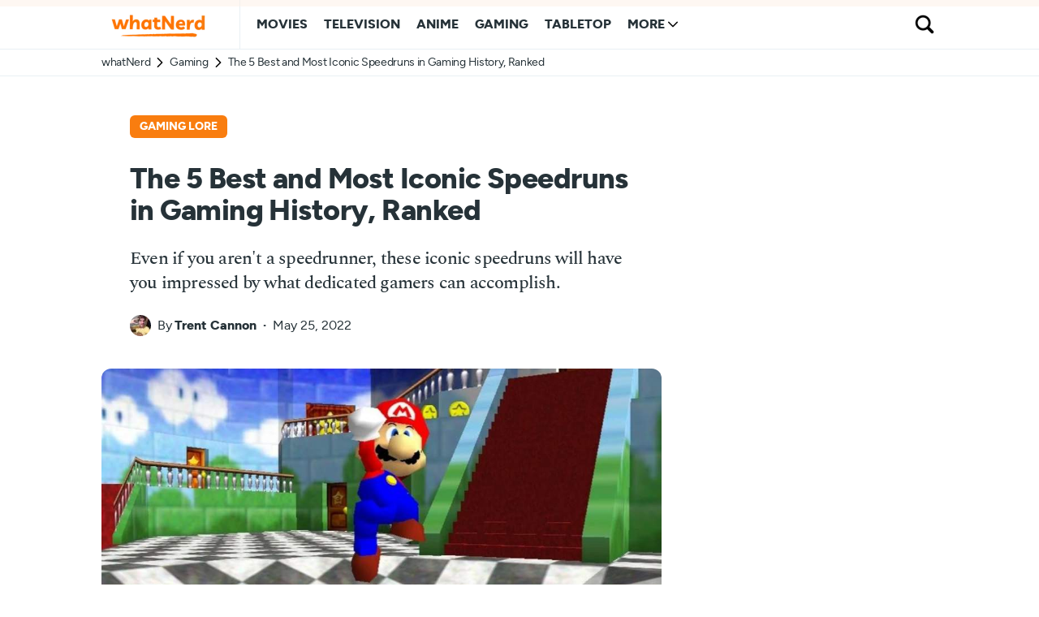

--- FILE ---
content_type: text/html; charset=UTF-8
request_url: https://whatnerd.com/best-most-iconic-speedruns-in-gaming-history-ranked/
body_size: 15745
content:
<!doctype html>
<html lang="en-US">
<head>
	<meta charset="UTF-8" />
	<meta name="viewport" content="width=device-width, initial-scale=1" />
	<link rel="profile" href="https://gmpg.org/xfn/11" />
	
	<link rel="dns-prefetch" href="https://www.googletagmanager.com" />
	<!--
	<link rel="preconnect" href="https://scripts.mediavine.com" />
	<link rel="preconnect" href="https://exchange.mediavine.com" />
	<link rel="preconnect" href="https://analytics.google.com" />
	<link rel="preconnect" href="https://faves.grow.me" />
	-->
	
		
	<link rel="preload" href="/wp-content/fonts/spectral-medium-webfont.woff2" as="font" type="font/woff2" crossorigin>
	<link rel="preload" href="/wp-content/fonts/figtree-extrabold-webfont.woff2" as="font" type="font/woff2" crossorigin>
	<link rel="preload" href="/wp-content/fonts/figtree-regular-webfont.woff2" as="font" type="font/woff2" crossorigin>
	<link rel="preload" href="/wp-content/fonts/spectral-mediumitalic-webfont.woff2" as="font" type="font/woff2" crossorigin>
	
	<title>The 5 Best and Most Iconic Speedruns in Gaming History, Ranked - whatNerd</title>
	<style>img:is([sizes="auto" i], [sizes^="auto," i]) { contain-intrinsic-size: 3000px 1500px }</style>
	<meta name="robots" content="noindex,max-snippet:-1,max-image-preview:large,max-video-preview:-1" />
<meta name="description" content="Even if you aren’t a speedrunner, these iconic speedruns will have you impressed by what dedicated gamers can accomplish." />
<meta property="og:type" content="article" />
<meta property="og:locale" content="en_US" />
<meta property="og:site_name" content="whatNerd" />
<meta property="og:title" content="The 5 Best and Most Iconic Speedruns in Gaming History, Ranked" />
<meta property="og:description" content="Even if you aren’t a speedrunner, these iconic speedruns will have you impressed by what dedicated gamers can accomplish." />
<meta property="og:url" content="https://whatnerd.com/best-most-iconic-speedruns-in-gaming-history-ranked/" />
<meta property="og:image" content="https://whatnerd.com/wp-content/uploads/2022/05/best-most-iconic-speedruns-in-gaming-history-ranked-super-mario-64-featured.jpg" />
<meta property="og:image:width" content="1000" />
<meta property="og:image:height" content="500" />
<meta property="article:published_time" content="2022-05-25T16:00:00+00:00" />
<meta property="article:modified_time" content="2022-05-25T16:00:00+00:00" />
<meta name="twitter:card" content="summary_large_image" />
<meta name="twitter:site" content="@whatnerdcom" />
<meta name="twitter:creator" content="@trentlcannon" />
<meta name="twitter:title" content="The 5 Best and Most Iconic Speedruns in Gaming History, Ranked" />
<meta name="twitter:description" content="Even if you aren’t a speedrunner, these iconic speedruns will have you impressed by what dedicated gamers can accomplish." />
<meta name="twitter:image" content="https://whatnerd.com/wp-content/uploads/2022/05/best-most-iconic-speedruns-in-gaming-history-ranked-super-mario-64-featured.jpg" />
<script type="application/ld+json">{"@context":"https://schema.org","@graph":[{"@type":"WebSite","@id":"https://whatnerd.com/#/schema/WebSite","url":"https://whatnerd.com/","name":"whatNerd","description":"The best of geek entertainment: anime, movies, TV, gaming, tabletop, and books!","inLanguage":"en-US","potentialAction":{"@type":"SearchAction","target":{"@type":"EntryPoint","urlTemplate":"https://whatnerd.com/search/{search_term_string}/"},"query-input":"required name=search_term_string"},"publisher":{"@type":"Organization","@id":"https://whatnerd.com/#/schema/Organization","name":"whatNerd","url":"https://whatnerd.com/","sameAs":["https://www.facebook.com/whatnerd/","https://twitter.com/whatnerdcom","https://www.pinterest.com/whatnerd/"],"logo":{"@type":"ImageObject","url":"https://whatnerd.com/wp-content/uploads/2023/08/favicon-20230819-transparent.png","contentUrl":"https://whatnerd.com/wp-content/uploads/2023/08/favicon-20230819-transparent.png","width":500,"height":500,"contentSize":"17155"}}},{"@type":"WebPage","@id":"https://whatnerd.com/best-most-iconic-speedruns-in-gaming-history-ranked/","url":"https://whatnerd.com/best-most-iconic-speedruns-in-gaming-history-ranked/","name":"The 5 Best and Most Iconic Speedruns in Gaming History, Ranked - whatNerd","description":"Even if you aren’t a speedrunner, these iconic speedruns will have you impressed by what dedicated gamers can accomplish.","inLanguage":"en-US","isPartOf":{"@id":"https://whatnerd.com/#/schema/WebSite"},"breadcrumb":{"@type":"BreadcrumbList","@id":"https://whatnerd.com/#/schema/BreadcrumbList","itemListElement":[{"@type":"ListItem","position":1,"item":"https://whatnerd.com/","name":"whatNerd"},{"@type":"ListItem","position":2,"item":"https://whatnerd.com/category/gaming/","name":"Category: Gaming"},{"@type":"ListItem","position":3,"name":"The 5 Best and Most Iconic Speedruns in Gaming History, Ranked"}]},"potentialAction":{"@type":"ReadAction","target":"https://whatnerd.com/best-most-iconic-speedruns-in-gaming-history-ranked/"},"datePublished":"2022-05-25T16:00:00+00:00","dateModified":"2022-05-25T16:00:00+00:00","author":{"@type":"Person","@id":"https://whatnerd.com/#/schema/Person/5cfef6c0f97dd3ebac681cb615daf90a","name":"Trent Cannon","sameAs":"https://twitter.com/trentlcannon","description":"Trent Cannon was a staff writer at whatNerd. He&#039;s a big fan of anime, video games, and tabletop games, plus whatever other weird and wonderful stuff the world can throw at him."}}]}</script>
<script type="application/ld+json">{"@context":"https://schema.org","@type":"BlogPosting","mainEntityOfPage":{"@type":"WebPage","@id":"https://whatnerd.com/best-most-iconic-speedruns-in-gaming-history-ranked/"},"headline":"The 5 Best and Most Iconic Speedruns in Gaming History, Ranked","image":{"@type":"ImageObject","url":"https://whatnerd.com/wp-content/uploads/2022/05/best-most-iconic-speedruns-in-gaming-history-ranked-super-mario-64-featured.jpg","width":1000,"height":500},"datePublished":"2022-05-25T16:00:00+00:00","dateModified":"2022-05-25T16:00:00+00:00","author":{"@type":"Person","name":"Trent Cannon","url":"https://whatnerd.com/author/tcannon/"},"publisher":{"@type":"Organization","name":"whatNerd","logo":{"@type":"ImageObject","url":"https://whatnerd.com/wp-content/uploads/2023/08/favicon-20230819-transparent-60x60.png","width":60,"height":60}},"description":"Even if you aren’t a speedrunner, these iconic speedruns will have you impressed by what dedicated gamers can accomplish."}</script>
<link rel='dns-prefetch' href='//scripts.mediavine.com' />
<link rel='dns-prefetch' href='//www.googletagmanager.com' />
<link rel="alternate" type="application/rss+xml" title="whatNerd &raquo; Feed" href="https://whatnerd.com/feed/" />
<link rel="alternate" type="application/rss+xml" title="whatNerd &raquo; Comments Feed" href="https://whatnerd.com/comments/feed/" />
<script type="text/javascript">
/* <![CDATA[ */
window._wpemojiSettings = {"baseUrl":"https:\/\/s.w.org\/images\/core\/emoji\/16.0.1\/72x72\/","ext":".png","svgUrl":"https:\/\/s.w.org\/images\/core\/emoji\/16.0.1\/svg\/","svgExt":".svg","source":{"concatemoji":"https:\/\/whatnerd.com\/wp-includes\/js\/wp-emoji-release.min.js?ver=b87a038d3ab154efd1a38830ea234b21"}};
/*! This file is auto-generated */
!function(s,n){var o,i,e;function c(e){try{var t={supportTests:e,timestamp:(new Date).valueOf()};sessionStorage.setItem(o,JSON.stringify(t))}catch(e){}}function p(e,t,n){e.clearRect(0,0,e.canvas.width,e.canvas.height),e.fillText(t,0,0);var t=new Uint32Array(e.getImageData(0,0,e.canvas.width,e.canvas.height).data),a=(e.clearRect(0,0,e.canvas.width,e.canvas.height),e.fillText(n,0,0),new Uint32Array(e.getImageData(0,0,e.canvas.width,e.canvas.height).data));return t.every(function(e,t){return e===a[t]})}function u(e,t){e.clearRect(0,0,e.canvas.width,e.canvas.height),e.fillText(t,0,0);for(var n=e.getImageData(16,16,1,1),a=0;a<n.data.length;a++)if(0!==n.data[a])return!1;return!0}function f(e,t,n,a){switch(t){case"flag":return n(e,"\ud83c\udff3\ufe0f\u200d\u26a7\ufe0f","\ud83c\udff3\ufe0f\u200b\u26a7\ufe0f")?!1:!n(e,"\ud83c\udde8\ud83c\uddf6","\ud83c\udde8\u200b\ud83c\uddf6")&&!n(e,"\ud83c\udff4\udb40\udc67\udb40\udc62\udb40\udc65\udb40\udc6e\udb40\udc67\udb40\udc7f","\ud83c\udff4\u200b\udb40\udc67\u200b\udb40\udc62\u200b\udb40\udc65\u200b\udb40\udc6e\u200b\udb40\udc67\u200b\udb40\udc7f");case"emoji":return!a(e,"\ud83e\udedf")}return!1}function g(e,t,n,a){var r="undefined"!=typeof WorkerGlobalScope&&self instanceof WorkerGlobalScope?new OffscreenCanvas(300,150):s.createElement("canvas"),o=r.getContext("2d",{willReadFrequently:!0}),i=(o.textBaseline="top",o.font="600 32px Arial",{});return e.forEach(function(e){i[e]=t(o,e,n,a)}),i}function t(e){var t=s.createElement("script");t.src=e,t.defer=!0,s.head.appendChild(t)}"undefined"!=typeof Promise&&(o="wpEmojiSettingsSupports",i=["flag","emoji"],n.supports={everything:!0,everythingExceptFlag:!0},e=new Promise(function(e){s.addEventListener("DOMContentLoaded",e,{once:!0})}),new Promise(function(t){var n=function(){try{var e=JSON.parse(sessionStorage.getItem(o));if("object"==typeof e&&"number"==typeof e.timestamp&&(new Date).valueOf()<e.timestamp+604800&&"object"==typeof e.supportTests)return e.supportTests}catch(e){}return null}();if(!n){if("undefined"!=typeof Worker&&"undefined"!=typeof OffscreenCanvas&&"undefined"!=typeof URL&&URL.createObjectURL&&"undefined"!=typeof Blob)try{var e="postMessage("+g.toString()+"("+[JSON.stringify(i),f.toString(),p.toString(),u.toString()].join(",")+"));",a=new Blob([e],{type:"text/javascript"}),r=new Worker(URL.createObjectURL(a),{name:"wpTestEmojiSupports"});return void(r.onmessage=function(e){c(n=e.data),r.terminate(),t(n)})}catch(e){}c(n=g(i,f,p,u))}t(n)}).then(function(e){for(var t in e)n.supports[t]=e[t],n.supports.everything=n.supports.everything&&n.supports[t],"flag"!==t&&(n.supports.everythingExceptFlag=n.supports.everythingExceptFlag&&n.supports[t]);n.supports.everythingExceptFlag=n.supports.everythingExceptFlag&&!n.supports.flag,n.DOMReady=!1,n.readyCallback=function(){n.DOMReady=!0}}).then(function(){return e}).then(function(){var e;n.supports.everything||(n.readyCallback(),(e=n.source||{}).concatemoji?t(e.concatemoji):e.wpemoji&&e.twemoji&&(t(e.twemoji),t(e.wpemoji)))}))}((window,document),window._wpemojiSettings);
/* ]]> */
</script>
<link rel='alternate stylesheet' id='powerkit-icons-css' href='https://whatnerd.com/wp-content/plugins/powerkit/assets/fonts/powerkit-icons.woff?ver=2.9.2' type='text/css' as='font' type='font/wof' crossorigin />
<link rel='stylesheet' id='powerkit-css' href='https://whatnerd.com/wp-content/plugins/powerkit/assets/css/powerkit.css?ver=2.9.2' type='text/css' media='all' />
<style id='wp-emoji-styles-inline-css' type='text/css'>

	img.wp-smiley, img.emoji {
		display: inline !important;
		border: none !important;
		box-shadow: none !important;
		height: 1em !important;
		width: 1em !important;
		margin: 0 0.07em !important;
		vertical-align: -0.1em !important;
		background: none !important;
		padding: 0 !important;
	}
</style>
<link rel='stylesheet' id='wp-block-library-css' href='https://whatnerd.com/wp-includes/css/dist/block-library/style.min.css?ver=b87a038d3ab154efd1a38830ea234b21' type='text/css' media='all' />
<link rel='stylesheet' id='absolute-reviews-css' href='https://whatnerd.com/wp-content/plugins/absolute-reviews/public/css/absolute-reviews-public.css?ver=1.1.6' type='text/css' media='all' />
<link rel='stylesheet' id='novashare-css-css' href='https://whatnerd.com/wp-content/plugins/novashare/css/style.min.css?ver=1.4.7' type='text/css' media='all' />
<link rel='stylesheet' id='powerkit-social-links-css' href='https://whatnerd.com/wp-content/plugins/powerkit/modules/social-links/public/css/public-powerkit-social-links.css?ver=2.9.2' type='text/css' media='all' />
<link rel='stylesheet' id='bsfrt_frontend-css' href='https://whatnerd.com/wp-content/plugins/read-meter/assets/css/bsfrt-frontend-css.css?ver=1753323357' type='text/css' media='all' />
<link rel='stylesheet' id='whatnerd-typography-css' href='https://whatnerd.com/wp-content/themes/newsblock-child/style-typography.css?ver=1753323358' type='text/css' media='all' />
<link rel='stylesheet' id='whatnerd-critical-style-css' href='https://whatnerd.com/wp-content/themes/newsblock-child/style-main-critical.css?ver=1753323358' type='text/css' media='all' />
<link rel='stylesheet' id='whatnerd-main-style-css' href='https://whatnerd.com/wp-content/themes/newsblock-child/style-main-noncritical.css?ver=1753323358' type='text/css' media='all' />
<script type="text/javascript"fetchpriority="high" data-noptimize="1" data-cfasync="false" defer src="https://scripts.mediavine.com/tags/whatnerd.js?ver=b87a038d3ab154efd1a38830ea234b21" id="mv-script-wrapper-js"></script>
<link rel="https://api.w.org/" href="https://whatnerd.com/wp-json/" /><link rel="alternate" title="JSON" type="application/json" href="https://whatnerd.com/wp-json/wp/v2/posts/416888" /><link rel="EditURI" type="application/rsd+xml" title="RSD" href="https://whatnerd.com/xmlrpc.php?rsd" />
<link rel="alternate" title="oEmbed (JSON)" type="application/json+oembed" href="https://whatnerd.com/wp-json/oembed/1.0/embed?url=https%3A%2F%2Fwhatnerd.com%2Fbest-most-iconic-speedruns-in-gaming-history-ranked%2F" />
<link rel="alternate" title="oEmbed (XML)" type="text/xml+oembed" href="https://whatnerd.com/wp-json/oembed/1.0/embed?url=https%3A%2F%2Fwhatnerd.com%2Fbest-most-iconic-speedruns-in-gaming-history-ranked%2F&#038;format=xml" />
		<link rel="preload" href="https://whatnerd.com/wp-content/plugins/absolute-reviews/fonts/absolute-reviews-icons.woff" as="font" type="font/woff" crossorigin>
		
<style type="text/css">
.entry-content .bsf-rt-reading-time{
background: #eeeeee;

color: #333333;

font-size: 15px;

margin-top: 
		1px;

margin-right: 
		1px;

margin-bottom: 
		1px;

margin-left: 
		1px;

padding-top: 
		0.5em;

padding-right: 
		0.7em;

padding-bottom: 
		0.5em;

padding-left: 
		0.7em;

width: max-content;

display: block;

min-width: 100px;

}

</style>
				<style type="text/css">
		.admin-bar .progress-container-top {
		background: #fcefe4;
		height: 8px;

		}
		.progress-container-top {
		background: #fcefe4;
		height: 8px;

		}
		.progress-container-bottom {
		background: #fcefe4;
		height: 8px;

		} 
		.progress-bar {
		background: #f97d0f;
		height: 8px;
		width: 0%;

		}           
		</style>
				<link rel="icon" href="https://whatnerd.com/wp-content/uploads/2023/08/favicon-20230819-transparent-60x60.png" sizes="32x32" />
<link rel="icon" href="https://whatnerd.com/wp-content/uploads/2023/08/favicon-20230819-transparent-350x350.png" sizes="192x192" />
<link rel="apple-touch-icon" href="https://whatnerd.com/wp-content/uploads/2023/08/favicon-20230819-transparent-180x180.png" />
<meta name="msapplication-TileImage" content="https://whatnerd.com/wp-content/uploads/2023/08/favicon-20230819-transparent-350x350.png" />
</head>

<body data-rsssl=1 class="wp-singular post-template-default single single-post postid-416888 single-format-standard wp-embed-responsive wp-theme-newsblock wp-child-theme-newsblock-child cs-page-layout-right cs-navbar-sticky-enabled cs-navbar-smart-enabled cs-sticky-sidebar-disabled" data-scheme='default' site-data-scheme='default'>



	<div class="cs-site-overlay"></div>

	<div class="cs-offcanvas">
		<div class="cs-offcanvas__header" data-scheme="default">
			
			<nav class="cs-offcanvas__nav">
						<div class="cs-logo ">
			<a class="cs-header__logo cs-logo-once " href="https://whatnerd.com/">
				<img src="https://whatnerd.com/wp-content/uploads/2023/08/logo-v10-main-fixed.png"  alt="whatNerd"  loading="eager"  srcset="https://whatnerd.com/wp-content/uploads/2023/08/logo-v10-main-fixed.png 1x, https://whatnerd.com/wp-content/uploads/2023/08/logo-v10-main-fixed@2x.png 2x"  width="140"  height="40" >			</a>

					</div>
		
				<span class="cs-offcanvas__toggle" role="button" aria-label="Close"><i class="cs-icon cs-icon-x"></i></span>
			</nav>

					</div>
		<aside class="cs-offcanvas__sidebar">
			<div class="cs-offcanvas__inner cs-offcanvas__area cs-widget-area">
				<div class="widget widget_nav_menu cs-d-lg-none"><div class="menu-header-mobile-container"><ul id="menu-header-mobile" class="menu"><li id="menu-item-463846" class="menu-item menu-item-type-taxonomy menu-item-object-category menu-item-463846"><a href="https://whatnerd.com/category/movies/" data-wpel-link="internal" rel="noopener">Movies</a></li>
<li id="menu-item-463848" class="menu-item menu-item-type-taxonomy menu-item-object-category menu-item-463848"><a href="https://whatnerd.com/category/tv/" data-wpel-link="internal" rel="noopener">Television</a></li>
<li id="menu-item-463849" class="menu-item menu-item-type-taxonomy menu-item-object-category menu-item-463849"><a href="https://whatnerd.com/category/anime/" data-wpel-link="internal" rel="noopener">Anime</a></li>
<li id="menu-item-463847" class="menu-item menu-item-type-taxonomy menu-item-object-category current-post-ancestor current-menu-parent current-post-parent menu-item-463847"><a href="https://whatnerd.com/category/gaming/" data-wpel-link="internal" rel="noopener">Gaming</a></li>
<li id="menu-item-482542" class="menu-item menu-item-type-taxonomy menu-item-object-category menu-item-482542"><a href="https://whatnerd.com/category/tabletop/" data-wpel-link="internal" rel="noopener">Tabletop</a></li>
</ul></div></div>
				<div class="widget block-5 widget_block widget_search"><form role="search" method="get" action="https://whatnerd.com/" class="wp-block-search__button-inside wp-block-search__icon-button wp-block-search"    ><label class="wp-block-search__label" for="wp-block-search__input-1" >Search whatNerd...</label><div class="wp-block-search__inside-wrapper " ><input class="wp-block-search__input" id="wp-block-search__input-1" placeholder="" value="" type="search" name="s" required /><button aria-label="Search" class="wp-block-search__button has-icon wp-element-button" type="submit" ><svg class="search-icon" viewBox="0 0 24 24" width="24" height="24">
					<path d="M13 5c-3.3 0-6 2.7-6 6 0 1.4.5 2.7 1.3 3.7l-3.8 3.8 1.1 1.1 3.8-3.8c1 .8 2.3 1.3 3.7 1.3 3.3 0 6-2.7 6-6S16.3 5 13 5zm0 10.5c-2.5 0-4.5-2-4.5-4.5s2-4.5 4.5-4.5 4.5 2 4.5 4.5-2 4.5-4.5 4.5z"></path>
				</svg></button></div></form></div>			</div>
		</aside>
	</div>
	
<div id="page" class="cs-site">

	
	<div class="cs-site-inner">

		
		
<header class="cs-header cs-header-one" data-scheme="default">
	<div class="cs-container">
		<div class="cs-header__inner cs-header__inner-desktop">
			<div class="cs-header__col cs-col-left">
						<div class="cs-logo ">
			<a class="cs-header__logo cs-logo-once " href="https://whatnerd.com/">
				<img src="https://whatnerd.com/wp-content/uploads/2023/08/logo-v10-main-fixed.png"  alt="whatNerd"  loading="eager"  srcset="https://whatnerd.com/wp-content/uploads/2023/08/logo-v10-main-fixed.png 1x, https://whatnerd.com/wp-content/uploads/2023/08/logo-v10-main-fixed@2x.png 2x"  width="140"  height="40" >			</a>

					</div>
		<nav class="cs-header__nav"><ul id="menu-header-desktop" class="cs-header__nav-inner"><li id="menu-item-4508" class="menu-item menu-item-type-taxonomy menu-item-object-category menu-item-4508"><a href="https://whatnerd.com/category/movies/" data-wpel-link="internal" rel="noopener"><span>Movies</span></a></li>
<li id="menu-item-463817" class="menu-item menu-item-type-taxonomy menu-item-object-category menu-item-463817"><a href="https://whatnerd.com/category/tv/" data-wpel-link="internal" rel="noopener"><span>Television</span></a></li>
<li id="menu-item-35060" class="menu-item menu-item-type-taxonomy menu-item-object-category menu-item-35060"><a href="https://whatnerd.com/category/anime/" data-wpel-link="internal" rel="noopener"><span>Anime</span></a></li>
<li id="menu-item-4507" class="menu-item menu-item-type-taxonomy menu-item-object-category current-post-ancestor current-menu-parent current-post-parent menu-item-4507"><a href="https://whatnerd.com/category/gaming/" data-wpel-link="internal" rel="noopener"><span>Gaming</span></a></li>
<li id="menu-item-482543" class="menu-item menu-item-type-taxonomy menu-item-object-category menu-item-482543"><a href="https://whatnerd.com/category/tabletop/" data-wpel-link="internal" rel="noopener"><span>Tabletop</span></a></li>
<li id="menu-item-463852" class="menu-item menu-item-type-custom menu-item-object-custom menu-item-has-children menu-item-463852"><a href="#"><span>More</span></a>
<ul class="sub-menu" data-scheme="default">
	<li id="menu-item-463854" class="menu-item menu-item-type-post_type menu-item-object-page menu-item-has-children menu-item-463854"><a href="https://whatnerd.com/about/" data-wpel-link="internal" rel="noopener">About Us</a>
	<ul class="sub-menu" data-scheme="default">
		<li id="menu-item-463853" class="menu-item menu-item-type-post_type menu-item-object-page menu-item-463853"><a href="https://whatnerd.com/about/team/" data-wpel-link="internal" rel="noopener">Our Team</a></li>
		<li id="menu-item-497574" class="menu-item menu-item-type-post_type menu-item-object-page menu-item-497574"><a href="https://whatnerd.com/contact/" data-wpel-link="internal" rel="noopener">Contact Us</a></li>
	</ul>
</li>
	<li id="menu-item-492279" class="menu-item menu-item-type-post_type menu-item-object-page menu-item-has-children menu-item-492279"><a href="https://whatnerd.com/best/" data-wpel-link="internal" rel="noopener">Our Best Articles</a>
	<ul class="sub-menu" data-scheme="default">
		<li id="menu-item-492286" class="menu-item menu-item-type-post_type menu-item-object-page menu-item-492286"><a href="https://whatnerd.com/best/anime/" data-wpel-link="internal" rel="noopener">Anime</a></li>
		<li id="menu-item-492287" class="menu-item menu-item-type-post_type menu-item-object-page menu-item-492287"><a href="https://whatnerd.com/best/tabletop/" data-wpel-link="internal" rel="noopener">Board Games &#038; Tabletop RPGs</a></li>
		<li id="menu-item-492288" class="menu-item menu-item-type-post_type menu-item-object-page menu-item-492288"><a href="https://whatnerd.com/best/movies/" data-wpel-link="internal" rel="noopener">Movies</a></li>
		<li id="menu-item-492289" class="menu-item menu-item-type-post_type menu-item-object-page menu-item-492289"><a href="https://whatnerd.com/best/tv/" data-wpel-link="internal" rel="noopener">Television</a></li>
		<li id="menu-item-492290" class="menu-item menu-item-type-post_type menu-item-object-page menu-item-492290"><a href="https://whatnerd.com/best/gaming/" data-wpel-link="internal" rel="noopener">Video Games</a></li>
	</ul>
</li>
	<li id="menu-item-463856" class="menu-item menu-item-type-post_type menu-item-object-page menu-item-463856"><a href="https://whatnerd.com/affiliate/" data-wpel-link="internal" rel="noopener">Affiliate Disclosure</a></li>
	<li id="menu-item-463855" class="menu-item menu-item-type-post_type menu-item-object-page menu-item-privacy-policy menu-item-463855"><a rel="privacy-policy noopener" href="https://whatnerd.com/privacy/" data-wpel-link="internal">Privacy Policy</a></li>
</ul>
</li>
</ul></nav>			</div>
			<div class="cs-header__col cs-col-right">
						<span class="cs-header__search-toggle" role="button" aria-label="Search">
			<i class="cs-icon cs-icon-search"></i>
		</span>
					</div>
		</div>

		
<div class="cs-header__inner cs-header__inner-mobile">
	<div class="cs-header__col cs-col-left">
						<span class="cs-header__offcanvas-toggle " role="button" aria-label="Menu">
					<i class="cs-icon cs-icon-menu"></i>
				</span>
				</div>
	<div class="cs-header__col cs-col-center">
				<div class="cs-logo ">
			<a class="cs-header__logo cs-logo-once " href="https://whatnerd.com/">
				<img src="https://whatnerd.com/wp-content/uploads/2023/08/logo-v10-main-fixed.png"  alt="whatNerd"  loading="eager"  srcset="https://whatnerd.com/wp-content/uploads/2023/08/logo-v10-main-fixed.png 1x, https://whatnerd.com/wp-content/uploads/2023/08/logo-v10-main-fixed@2x.png 2x"  width="140"  height="40" >			</a>

					</div>
			</div>
	<div class="cs-header__col cs-col-right">
				<span class="cs-header__search-toggle" role="button" aria-label="Search">
			<i class="cs-icon cs-icon-search"></i>
		</span>
			</div>
</div>
	</div>

	
<div class="cs-search" data-scheme="inverse">
	<div class="cs-container">
		<form role="search" method="get" class="cs-search__nav-form" action="https://whatnerd.com/">
			<div class="cs-search__group">
				<button class="cs-search__submit" aria-label="Submit">
					<i class="cs-icon cs-icon-search"></i>
				</button>

				<input data-swpparentel=".cs-header .cs-search-live-result" required class="cs-search__input" data-swplive="true" type="search" value="" name="s" placeholder="What are you searching for?">

				<button class="cs-search__close" aria-label="Close">
					<i class="cs-icon cs-icon-x"></i>
				</button>
			</div>
		</form>

		<div class="cs-search__content">
			
			
			<div class="cs-search-live-result"></div>
		</div>
	</div>
</div>
	
	<div id="bsf_rt_progress_bar_container" class="progress-container-top">
				<div class="progress-bar" id="bsf_rt_progress_bar"></div>
				</div></header>


				<div class="cs-breadcrumbs-wrap">
					<nav class="cs-container cs-breadcrumbs">
						<ul>
							<li><a href="/" data-wpel-link="internal" rel="noopener">whatNerd</a></li>
							<li><a href="https://whatnerd.com/category/gaming/" rel="category tag noopener" data-wpel-link="internal">Gaming</a></li>
							<li>The 5 Best and Most Iconic Speedruns in Gaming History, Ranked</li>
						</ul>
					</nav>
				</div>
				
		
		<main id="main" class="cs-site-primary">

			
			<div class="cs-site-content cs-sidebar-enabled cs-sidebar-right cs-metabar-disabled section-heading-default-style-15">

				
				<div id="cs-container" class="cs-container">

					
					<div id="content" class="cs-main-content">

						
<article id="primary" class="cs-content-area">

	
	<div class="cs-entry__header cs-entry__header-simple cs-video-wrap">
		<div class="cs-entry__header-inner">

			<div class="cs-entry__header-info">
				<div class="cs-entry__category"><ul class="post-categories"><li><a href="https://whatnerd.com/tag/gaming-lore/" rel="tag noopener" data-wpel-link="internal">Gaming Lore</a></li></ul></div><h1 class="cs-entry__title">The 5 Best and Most Iconic Speedruns in Gaming History, Ranked</h1>				<div class="cs-entry__subtitle">
					Even if you aren't a speedrunner, these iconic speedruns will have you impressed by what dedicated gamers can accomplish.
				</div>
				<div class="cs-entry__post-meta" ><div class="cs-meta-author"><span class="cs-photo"><img alt='' src='https://secure.gravatar.com/avatar/356dfc83bdce55e925122af50e73d8a5c70c2c75e147bfd12333e0e87438f160?s=26&#038;d=mm&#038;r=pg' srcset='https://secure.gravatar.com/avatar/356dfc83bdce55e925122af50e73d8a5c70c2c75e147bfd12333e0e87438f160?s=52&#038;d=mm&#038;r=pg 2x' class='avatar avatar-26 photo' height='26' width='26' decoding='async'/></span><span class="cs-by">By</span><span class="cs-author"><a class="cs-meta-author-inner url fn n" href="https://whatnerd.com/author/tcannon/" title="View all posts by Trent Cannon" data-wpel-link="internal" rel="noopener">Trent Cannon</a></span></div><div class="cs-meta-date">May 25, 2022</div></div>			</div>

							<figure class="cs-entry__post-media post-media">
					<img width="1000" height="500" src="https://whatnerd.com/wp-content/uploads/2022/05/best-most-iconic-speedruns-in-gaming-history-ranked-super-mario-64-featured.jpg" class="attachment-full size-full wp-post-image" alt="The 5 Best and Most Iconic Speedruns in Gaming History, Ranked" title="The 5 Best and Most Iconic Speedruns in Gaming History, Ranked" loading="eager" fetchpriority="high" decoding="async" srcset="https://whatnerd.com/wp-content/uploads/2022/05/best-most-iconic-speedruns-in-gaming-history-ranked-super-mario-64-featured.jpg 1000w, https://whatnerd.com/wp-content/uploads/2022/05/best-most-iconic-speedruns-in-gaming-history-ranked-super-mario-64-featured-360x180.jpg 360w, https://whatnerd.com/wp-content/uploads/2022/05/best-most-iconic-speedruns-in-gaming-history-ranked-super-mario-64-featured-700x350.jpg 700w" sizes="(max-width: 1000px) 100vw, 1000px" />				</figure>

										
								<div class="disclosure">
												<p>If you buy something using our links, <a href="/affiliate/" rel="nofollow noopener" data-wpel-link="internal">we may earn a commission</a> at no extra cost to you. Thanks for your support!</p>
					</div>
					
		</div>
	</div>

	
		
			
<div class="cs-entry__wrap">

	
	<div class="cs-entry__container">

		
		<div class="cs-entry__content-wrap">
						
			<div class="entry-content" id="bsf_rt_marker">
				
<p>If streaming video games is a niche activity, then speedrunning is a niche activity within that niche activity—one that's growing!</p>



<p>While many gamers prefer to take their time and savor their gaming experiences, some look at their all-time favorite games and wonder how quickly they can fly through them.</p>



<p>Sometimes these high-speed playthroughs—called <strong>speedruns</strong>—involve the exploiting of glitches to allow players to blink past entire sections of the game. But most of the time, speedruns just demand a lot of practice and endurance through hours and hours of replay.</p>



<p>And while the skill and patience needed to complete a speedrun are impressive, some gamers take those feats to the next level.</p>



<p>For those of you who haven't tried speedrunning yet, you'd be surprised how fun it can be to challenge yourself. But if you aren't sure what speedrunning entails, or how it could possibly be fun or satisfying, then you should check out some legendary speedrun videos.</p>



<p><strong>Here are some of the most iconic speedruns in gaming history that'll get you hyped, especially if you've played these games before.</strong></p>



<p class="related-container">
								<span class="related-inner-left"><img loading="lazy" decoding="async" width="360" height="180" src="https://whatnerd.com/wp-content/uploads/2021/01/watching-streamers-video-games-appeal-featured-360x180.jpg" class="attachment-csco-thumbnail-small size-csco-thumbnail-small wp-post-image" alt="" srcset="https://whatnerd.com/wp-content/uploads/2021/01/watching-streamers-video-games-appeal-featured-360x180.jpg 360w, https://whatnerd.com/wp-content/uploads/2021/01/watching-streamers-video-games-appeal-featured-700x350.jpg 700w, https://whatnerd.com/wp-content/uploads/2021/01/watching-streamers-video-games-appeal-featured.jpg 1000w" sizes="auto, (max-width: 360px) 100vw, 360px" /></span>
								<span class="related-inner-right">
									<span class="related-text">Related: </span>
									<span class="related-title"><a href="https://whatnerd.com/watching-people-play-video-games/" target="_blank" data-wpel-link="internal" rel="noopener">Why do people watch streamers play video games?</a></span>
								</span>
							</p>



<h2 class="wp-block-heading">5. The Legend of Zelda: Ocarina of Time (Any%) in Under 8 Minutes</h2>



<figure class="wp-block-embed is-type-video is-provider-youtube wp-block-embed-youtube wp-embed-aspect-16-9 wp-has-aspect-ratio"><div class="wp-block-embed__wrapper">
<div class="cs-embed cs-embed-responsive"><div class="slimfast_yl"><div class="slimfast_wrap"><div class="slimfast_player" data-embed="a-FYM9_HlZM" id="player_a-FYM9_HlZM"><div class="play-button"></div></div></div></div></div>
</div></figure>



<p><em>The Legend of Zelda: Ocarina of Time</em> is one of the best entries in the entire <em>Zelda</em> franchise, complete with a story that allows players to travel back and forth through time to save Hyrule from the evil Ganon.</p>



<p>Of course, being a game from the N64 era, it's not without its own collection of bugs and glitches—which speedrunner Zudo perfectly exploits to complete this incredible speedrun of the game.</p>



<p>What's really impressive about this run is that while Zudo manages to reach the end credits of the game within eight minutes, you don't actually take control of Link until over three minutes into the game.</p>



<p>From there, Zudo uses something called "arbitrary code execution" to create a series of inputs that trick the game into skipping large portions. What looks like a random series of inputs is actually Zudo tricking the game into running the credits.</p>



<p>Thus, he's able to complete the game and achieve the near-impossible speedrun time of 7:48 in <em>Ocarina of Time</em>.</p>



<h2 class="wp-block-heading">4. Pokémon Red (Any%) in 1 Hour 45 Minutes</h2>



<figure class="wp-block-embed is-type-video is-provider-youtube wp-block-embed-youtube wp-embed-aspect-16-9 wp-has-aspect-ratio"><div class="wp-block-embed__wrapper">
<div class="cs-embed cs-embed-responsive"><div class="slimfast_yl"><div class="slimfast_wrap"><div class="slimfast_player" data-embed="wwvgAAvhxM8" id="player_wwvgAAvhxM8"><div class="play-button"></div></div></div></div></div>
</div></figure>



<p>Before an entire generation of people waited patiently for an owl to deliver their invitation to wizarding school, many of us were hoping that a professor would hand us a monster pet to take on an adventure.</p>



<p><em>Pokémon Red</em> usually takes more than a dozen hours to complete, but Pokéguy managed to complete it in under two hours.</p>



<p>What's really impressive here is that there are <strong>no glitches or exploits used</strong> for this speedrun. Instead, Pokéguy simply over-levels Pokémon like Nidoking to simply brute force his way through the game.</p>



<p>He also gets lucky on his early trips through tall grass to avoid unnecessary combat, plus some more luck in capturing the right Pokémon at the right time, scoring a world record for the game at the time.</p>



<h2 class="wp-block-heading">3. Super Mario 64 (120 Stars) in 1 Hour 38 Minutes</h2>



<figure class="wp-block-embed is-type-video is-provider-youtube wp-block-embed-youtube wp-embed-aspect-16-9 wp-has-aspect-ratio"><div class="wp-block-embed__wrapper">
<div class="cs-embed cs-embed-responsive"><div class="slimfast_yl"><div class="slimfast_wrap"><div class="slimfast_player" data-embed="rMUB8ZLqM-o" id="player_rMUB8ZLqM-o"><div class="play-button"></div></div></div></div></div>
</div></figure>



<p>Games like <em>Super Mario 64</em> are popular with speedrunners because they're so well-known and well-loved.</p>



<p>There are numerous speedrunning categories for <em>Super Mario 64</em>, including one for beating the game with <em>any</em> number of stars collected, one for beating the game without any exploits or glitches, and one for beating the game with <em>every</em> star collected.</p>



<p>Getting all 120 stars in <em>Super Mario 64</em> might've taken you an entire summer to pull off when the game first game out, but speedrunner Cheese managed it in 1 hour and 38 minutes.</p>



<p>The video shows how he uses Mario's jumping and momentum to skip over large portions of each level while still collecting every star and red coin. The amount of practice that goes into a run like this is mind-boggling. The needed endurance is next-level.</p>



<p class="related-container">
								<span class="related-inner-left"><img loading="lazy" decoding="async" width="360" height="180" src="https://whatnerd.com/wp-content/uploads/2021/02/best-speedrunning-games-featured-360x180.jpg" class="attachment-csco-thumbnail-small size-csco-thumbnail-small wp-post-image" alt="" srcset="https://whatnerd.com/wp-content/uploads/2021/02/best-speedrunning-games-featured-360x180.jpg 360w, https://whatnerd.com/wp-content/uploads/2021/02/best-speedrunning-games-featured-700x350.jpg 700w, https://whatnerd.com/wp-content/uploads/2021/02/best-speedrunning-games-featured.jpg 1000w" sizes="auto, (max-width: 360px) 100vw, 360px" /></span>
								<span class="related-inner-right">
									<span class="related-text">Related: </span>
									<span class="related-title"><a href="https://whatnerd.com/best-speedrunning-games/" target="_blank" data-wpel-link="internal" rel="noopener">The best speedrunning games for beginners</a></span>
								</span>
							</p>



<h2 class="wp-block-heading">2. The Legend of Zelda: Breath of the Wild (Any%) in Under 25 Minutes</h2>



<figure class="wp-block-embed is-type-video is-provider-youtube wp-block-embed-youtube wp-embed-aspect-16-9 wp-has-aspect-ratio"><div class="wp-block-embed__wrapper">
<div class="cs-embed cs-embed-responsive"><div class="slimfast_yl"><div class="slimfast_wrap"><div class="slimfast_player" data-embed="F4l5AzID7xY" id="player_F4l5AzID7xY"><div class="play-button"></div></div></div></div></div>
</div></figure>



<p>There's a near-infinite number of things to do in <em>The Legend of Zelda: Breath of the Wild</em>, so it's easy to see why people like spending hours and hours exploring every nook and cranny of Hyrule.</p>



<p>However, Player5—who has two of the top five fastest speedruns for <em>Breath of the Wild</em>—clearly prefers to rescue the princess as quickly as possible. He recently registered a time of just 24:15, beating the previous world record by nearly 30 seconds.</p>



<p>Like any massive open-world video game, <em>Breath of the Wild</em> has its share of glitches and exploits. (You'll notice that Link randomly starts flying around the four-minute mark.) But even with bugs, it's an incredible feat to take on Calamity Ganon and save Princess Zelda so quickly.</p>



<h2 class="wp-block-heading">1. Mike Tyson's Punch-Out (While Blindfolded) in 18 Minutes</h2>



<figure class="wp-block-embed is-type-video is-provider-youtube wp-block-embed-youtube wp-embed-aspect-16-9 wp-has-aspect-ratio"><div class="wp-block-embed__wrapper">
<div class="cs-embed cs-embed-responsive"><div class="slimfast_yl"><div class="slimfast_wrap"><div class="slimfast_player" data-embed="jc9XE6zns7A" id="player_jc9XE6zns7A"><div class="play-button"></div></div></div></div></div>
</div></figure>



<p>Summoning Salt isn't just a speedrunner; he's known for documenting others' attempts at scoring impossible speedrun times.</p>



<p>He iconically decided to take on one of the most difficult games of all time—<em>Mike Tyson's Punch-Out</em>—and ramp up the difficulty even further... by playing with a blindfold and never looking at the screen.</p>



<p>The speedrun video above shows Summoning Salt breaking his own world record with this blindfolded speedrun. There are no exploits or glitches here. It's all muscle memory and practice that takes him through to the world championship against Iron Mike himself.</p>



<p>This game is one of the hardest ever and he completes it in 18:03:54, beating the game in less time than it takes to watch an episode of a TV show. It would be annoying if it wasn't so impressive.</p>
			</div>

					</div>

		
	</div>

	</div>

		
	
	
</article>


	<aside id="secondary" class="cs-sidebar__area cs-widget-area">
		<div class="cs-sidebar__inner">
						<div class="widget block-4 widget_block"><div id="canvas-menu-spacer" style="min-height: 60px;"></div></div>					</div>
	</aside>
	
							
						</div>

						
													<aside id="beneath">
																
											<div class="cs-entry__post-related">
				<h2 class="cs-entry__post-related-heading">More Articles Like This</h2>
				<div class="cs-entry__post-wrap">
					
<article class="post-167582 post type-post status-publish format-standard has-post-thumbnail category-gaming tag-gaming-lore mv-content-wrapper cs-entry cs-video-wrap">
	<div class="cs-entry__outer">
		
						<div class="cs-entry__inner cs-entry__thumbnail cs-entry__overlay cs-overlay-ratio cs-ratio-landscape-16-9" >

																
						<a href="https://whatnerd.com/recent-nintendo-controversies-decisions/" class="cs-overlay-link" data-wpel-link="internal" rel="noopener">
							<div class="cs-overlay-background cs-overlay-transparent">
								<img width="360" height="180" src="https://whatnerd.com/wp-content/uploads/2021/04/recent-nintendo-controversies-fan-uproar-featured-360x180.jpg" class="attachment-csco-thumbnail-small size-csco-thumbnail-small wp-post-image" alt="6 Recent Nintendo Controversies That Are Making Us Think Twice" decoding="async" loading="lazy" srcset="https://whatnerd.com/wp-content/uploads/2021/04/recent-nintendo-controversies-fan-uproar-featured-360x180.jpg 360w, https://whatnerd.com/wp-content/uploads/2021/04/recent-nintendo-controversies-fan-uproar-featured-700x350.jpg 700w, https://whatnerd.com/wp-content/uploads/2021/04/recent-nintendo-controversies-fan-uproar-featured.jpg 1000w" sizes="auto, (max-width: 360px) 100vw, 360px" />							</div>
						</a>
					
					
									</div>
			
		<div class="cs-entry__inner cs-entry__content">

			
			<span class="cs-entry__title"><a href="https://whatnerd.com/recent-nintendo-controversies-decisions/" data-wpel-link="internal" rel="noopener">6 Recent Nintendo Controversies That Are Making Us Think Twice</a></span>			
						
					</div>
	</div>
</article>

<article class="post-4799 post type-post status-publish format-standard has-post-thumbnail category-gaming tag-game-rankings tag-gaming-lore mv-content-wrapper cs-entry cs-video-wrap">
	<div class="cs-entry__outer">
		
						<div class="cs-entry__inner cs-entry__thumbnail cs-entry__overlay cs-overlay-ratio cs-ratio-landscape-16-9" >

																
						<a href="https://whatnerd.com/most-challenging-video-games/" class="cs-overlay-link" data-wpel-link="internal" rel="noopener">
							<div class="cs-overlay-background cs-overlay-transparent">
								<img width="360" height="180" src="https://whatnerd.com/wp-content/uploads/2020/10/most-challenging-video-games-dark-souls-featured-1-360x180.jpg" class="attachment-csco-thumbnail-small size-csco-thumbnail-small wp-post-image" alt="The 10 Most Challenging Video Games of All Time, Ranked" decoding="async" loading="lazy" srcset="https://whatnerd.com/wp-content/uploads/2020/10/most-challenging-video-games-dark-souls-featured-1-360x180.jpg 360w, https://whatnerd.com/wp-content/uploads/2020/10/most-challenging-video-games-dark-souls-featured-1-700x350.jpg 700w, https://whatnerd.com/wp-content/uploads/2020/10/most-challenging-video-games-dark-souls-featured-1.jpg 1000w" sizes="auto, (max-width: 360px) 100vw, 360px" />							</div>
						</a>
					
					
									</div>
			
		<div class="cs-entry__inner cs-entry__content">

			
			<span class="cs-entry__title"><a href="https://whatnerd.com/most-challenging-video-games/" data-wpel-link="internal" rel="noopener">The 10 Most Challenging Video Games of All Time, Ranked</a></span>			
						
					</div>
	</div>
</article>

<article class="post-433698 post type-post status-publish format-standard has-post-thumbnail category-gaming tag-gaming-culture tag-gaming-lore mv-content-wrapper cs-entry cs-video-wrap">
	<div class="cs-entry__outer">
		
						<div class="cs-entry__inner cs-entry__thumbnail cs-entry__overlay cs-overlay-ratio cs-ratio-landscape-16-9" >

																
						<a href="https://whatnerd.com/what-are-soulslike-games-history-appeal-explained/" class="cs-overlay-link" data-wpel-link="internal" rel="noopener">
							<div class="cs-overlay-background cs-overlay-transparent">
								<img width="360" height="180" src="https://whatnerd.com/wp-content/uploads/2022/10/what-are-soulslike-games-history-appeal-explained-elden-ring-featured-360x180.jpg" class="attachment-csco-thumbnail-small size-csco-thumbnail-small wp-post-image" alt="What Are Soulslike Games? The History and Appeal, Explained" decoding="async" loading="lazy" srcset="https://whatnerd.com/wp-content/uploads/2022/10/what-are-soulslike-games-history-appeal-explained-elden-ring-featured-360x180.jpg 360w, https://whatnerd.com/wp-content/uploads/2022/10/what-are-soulslike-games-history-appeal-explained-elden-ring-featured-700x350.jpg 700w, https://whatnerd.com/wp-content/uploads/2022/10/what-are-soulslike-games-history-appeal-explained-elden-ring-featured.jpg 1000w" sizes="auto, (max-width: 360px) 100vw, 360px" />							</div>
						</a>
					
					
									</div>
			
		<div class="cs-entry__inner cs-entry__content">

			
			<span class="cs-entry__title"><a href="https://whatnerd.com/what-are-soulslike-games-history-appeal-explained/" data-wpel-link="internal" rel="noopener">What Are Soulslike Games? The History and Appeal, Explained</a></span>			
						
					</div>
	</div>
</article>

<article class="post-420415 post type-post status-publish format-standard has-post-thumbnail category-gaming tag-gaming-lore tag-retro-games mv-content-wrapper cs-entry cs-video-wrap">
	<div class="cs-entry__outer">
		
						<div class="cs-entry__inner cs-entry__thumbnail cs-entry__overlay cs-overlay-ratio cs-ratio-landscape-16-9" >

																
						<a href="https://whatnerd.com/most-iconic-video-game-features-unintentional/" class="cs-overlay-link" data-wpel-link="internal" rel="noopener">
							<div class="cs-overlay-background cs-overlay-transparent">
								<img width="360" height="180" src="https://whatnerd.com/wp-content/uploads/2022/08/most-iconic-video-game-features-unintentional-minecraft-creeper-featured-360x180.jpg" class="attachment-csco-thumbnail-small size-csco-thumbnail-small wp-post-image" alt="The 5 Most Iconic Video Game Features That Were Unintentional" decoding="async" loading="lazy" srcset="https://whatnerd.com/wp-content/uploads/2022/08/most-iconic-video-game-features-unintentional-minecraft-creeper-featured-360x180.jpg 360w, https://whatnerd.com/wp-content/uploads/2022/08/most-iconic-video-game-features-unintentional-minecraft-creeper-featured-700x350.jpg 700w, https://whatnerd.com/wp-content/uploads/2022/08/most-iconic-video-game-features-unintentional-minecraft-creeper-featured.jpg 1000w" sizes="auto, (max-width: 360px) 100vw, 360px" />							</div>
						</a>
					
					
									</div>
			
		<div class="cs-entry__inner cs-entry__content">

			
			<span class="cs-entry__title"><a href="https://whatnerd.com/most-iconic-video-game-features-unintentional/" data-wpel-link="internal" rel="noopener">The 5 Most Iconic Video Game Features That Were Unintentional</a></span>			
						
					</div>
	</div>
</article>

<article class="post-163716 post type-post status-publish format-standard has-post-thumbnail category-gaming tag-gaming-lore mv-content-wrapper cs-entry cs-video-wrap">
	<div class="cs-entry__outer">
		
						<div class="cs-entry__inner cs-entry__thumbnail cs-entry__overlay cs-overlay-ratio cs-ratio-landscape-16-9" >

																
						<a href="https://whatnerd.com/pack-in-video-games-explained/" class="cs-overlay-link" data-wpel-link="internal" rel="noopener">
							<div class="cs-overlay-background cs-overlay-transparent">
								<img width="360" height="180" src="https://whatnerd.com/wp-content/uploads/2021/02/history-of-pack-in-video-games-featured-360x180.jpg" class="attachment-csco-thumbnail-small size-csco-thumbnail-small wp-post-image" alt="Pack-In Video Games, Explained: What Were They and What Happened?" decoding="async" loading="lazy" srcset="https://whatnerd.com/wp-content/uploads/2021/02/history-of-pack-in-video-games-featured-360x180.jpg 360w, https://whatnerd.com/wp-content/uploads/2021/02/history-of-pack-in-video-games-featured-700x350.jpg 700w, https://whatnerd.com/wp-content/uploads/2021/02/history-of-pack-in-video-games-featured.jpg 1000w" sizes="auto, (max-width: 360px) 100vw, 360px" />							</div>
						</a>
					
					
									</div>
			
		<div class="cs-entry__inner cs-entry__content">

			
			<span class="cs-entry__title"><a href="https://whatnerd.com/pack-in-video-games-explained/" data-wpel-link="internal" rel="noopener">Pack-In Video Games, Explained: What Were They and What Happened?</a></span>			
						
					</div>
	</div>
</article>

<article class="post-442338 post type-post status-publish format-standard has-post-thumbnail category-gaming tag-gaming-lore mv-content-wrapper cs-entry cs-video-wrap">
	<div class="cs-entry__outer">
		
						<div class="cs-entry__inner cs-entry__thumbnail cs-entry__overlay cs-overlay-ratio cs-ratio-landscape-16-9" >

																
						<a href="https://whatnerd.com/coolest-video-game-weapons-ranked/" class="cs-overlay-link" data-wpel-link="internal" rel="noopener">
							<div class="cs-overlay-background cs-overlay-transparent">
								<img width="360" height="180" src="https://whatnerd.com/wp-content/uploads/2023/01/coolest-video-game-weapons-ranked-portal-gun-featured-360x180.jpg" class="attachment-csco-thumbnail-small size-csco-thumbnail-small wp-post-image" alt="The 7 Coolest Video Game Weapons of All Time, Ranked" decoding="async" loading="lazy" srcset="https://whatnerd.com/wp-content/uploads/2023/01/coolest-video-game-weapons-ranked-portal-gun-featured-360x180.jpg 360w, https://whatnerd.com/wp-content/uploads/2023/01/coolest-video-game-weapons-ranked-portal-gun-featured-700x350.jpg 700w, https://whatnerd.com/wp-content/uploads/2023/01/coolest-video-game-weapons-ranked-portal-gun-featured.jpg 1000w" sizes="auto, (max-width: 360px) 100vw, 360px" />							</div>
						</a>
					
					
									</div>
			
		<div class="cs-entry__inner cs-entry__content">

			
			<span class="cs-entry__title"><a href="https://whatnerd.com/coolest-video-game-weapons-ranked/" data-wpel-link="internal" rel="noopener">The 7 Coolest Video Game Weapons of All Time, Ranked</a></span>			
						
					</div>
	</div>
</article>

<article class="post-417570 post type-post status-publish format-standard has-post-thumbnail category-gaming tag-gaming-lore mv-content-wrapper cs-entry cs-video-wrap">
	<div class="cs-entry__outer">
		
						<div class="cs-entry__inner cs-entry__thumbnail cs-entry__overlay cs-overlay-ratio cs-ratio-landscape-16-9" >

																
						<a href="https://whatnerd.com/most-insane-methods-used-to-beat-video-games/" class="cs-overlay-link" data-wpel-link="internal" rel="noopener">
							<div class="cs-overlay-background cs-overlay-transparent">
								<img width="360" height="180" src="https://whatnerd.com/wp-content/uploads/2022/06/most-insane-methods-used-to-beat-video-games-final-fantasy-xiv-featured-360x180.jpg" class="attachment-csco-thumbnail-small size-csco-thumbnail-small wp-post-image" alt="The 5 Most Insane Methods People Used to Beat Video Games" decoding="async" loading="lazy" srcset="https://whatnerd.com/wp-content/uploads/2022/06/most-insane-methods-used-to-beat-video-games-final-fantasy-xiv-featured-360x180.jpg 360w, https://whatnerd.com/wp-content/uploads/2022/06/most-insane-methods-used-to-beat-video-games-final-fantasy-xiv-featured-700x350.jpg 700w, https://whatnerd.com/wp-content/uploads/2022/06/most-insane-methods-used-to-beat-video-games-final-fantasy-xiv-featured.jpg 1000w" sizes="auto, (max-width: 360px) 100vw, 360px" />							</div>
						</a>
					
					
									</div>
			
		<div class="cs-entry__inner cs-entry__content">

			
			<span class="cs-entry__title"><a href="https://whatnerd.com/most-insane-methods-used-to-beat-video-games/" data-wpel-link="internal" rel="noopener">The 5 Most Insane Methods People Used to Beat Video Games</a></span>			
						
					</div>
	</div>
</article>

<article class="post-370208 post type-post status-publish format-standard has-post-thumbnail category-gaming tag-android-apps tag-iphone-apps tag-mobile-games mv-content-wrapper cs-entry cs-video-wrap">
	<div class="cs-entry__outer">
		
						<div class="cs-entry__inner cs-entry__thumbnail cs-entry__overlay cs-overlay-ratio cs-ratio-landscape-16-9" >

																
						<a href="https://whatnerd.com/best-free-mobile-games-without-ads/" class="cs-overlay-link" data-wpel-link="internal" rel="noopener">
							<div class="cs-overlay-background cs-overlay-transparent">
								<img width="360" height="180" src="https://whatnerd.com/wp-content/uploads/2021/05/best-free-mobile-games-without-ads-featured-360x180.jpg" class="attachment-csco-thumbnail-small size-csco-thumbnail-small wp-post-image" alt="The 15 Best Free Mobile Games Without Ads or In-App Purchases" decoding="async" loading="lazy" srcset="https://whatnerd.com/wp-content/uploads/2021/05/best-free-mobile-games-without-ads-featured-360x180.jpg 360w, https://whatnerd.com/wp-content/uploads/2021/05/best-free-mobile-games-without-ads-featured-700x350.jpg 700w, https://whatnerd.com/wp-content/uploads/2021/05/best-free-mobile-games-without-ads-featured.jpg 1000w" sizes="auto, (max-width: 360px) 100vw, 360px" />							</div>
						</a>
					
					
									</div>
			
		<div class="cs-entry__inner cs-entry__content">

			
			<span class="cs-entry__title"><a href="https://whatnerd.com/best-free-mobile-games-without-ads/" data-wpel-link="internal" rel="noopener">The 15 Best Free Mobile Games Without Ads or In-App Purchases</a></span>			
						
					</div>
	</div>
</article>

<article class="post-3812 post type-post status-publish format-standard has-post-thumbnail category-gaming tag-android-apps tag-iphone-apps tag-mobile-games mv-content-wrapper cs-entry cs-video-wrap">
	<div class="cs-entry__outer">
		
						<div class="cs-entry__inner cs-entry__thumbnail cs-entry__overlay cs-overlay-ratio cs-ratio-landscape-16-9" >

																
						<a href="https://whatnerd.com/mobile-games-play-with-friends-in-same-room/" class="cs-overlay-link" data-wpel-link="internal" rel="noopener">
							<div class="cs-overlay-background cs-overlay-transparent">
								<img width="360" height="180" src="https://whatnerd.com/wp-content/uploads/2020/11/mobile-games-play-with-friends-in-same-room-featured-360x180.jpg" class="attachment-csco-thumbnail-small size-csco-thumbnail-small wp-post-image" alt="7 Fun Mobile Games to Play With Friends in the Same Room" decoding="async" loading="lazy" srcset="https://whatnerd.com/wp-content/uploads/2020/11/mobile-games-play-with-friends-in-same-room-featured-360x180.jpg 360w, https://whatnerd.com/wp-content/uploads/2020/11/mobile-games-play-with-friends-in-same-room-featured-700x350.jpg 700w, https://whatnerd.com/wp-content/uploads/2020/11/mobile-games-play-with-friends-in-same-room-featured.jpg 1000w" sizes="auto, (max-width: 360px) 100vw, 360px" />							</div>
						</a>
					
					
									</div>
			
		<div class="cs-entry__inner cs-entry__content">

			
			<span class="cs-entry__title"><a href="https://whatnerd.com/mobile-games-play-with-friends-in-same-room/" data-wpel-link="internal" rel="noopener">7 Fun Mobile Games to Play With Friends in the Same Room</a></span>			
						
					</div>
	</div>
</article>

<article class="post-6634 post type-post status-publish format-standard has-post-thumbnail category-gaming tag-retro-games mv-content-wrapper cs-entry cs-video-wrap">
	<div class="cs-entry__outer">
		
						<div class="cs-entry__inner cs-entry__thumbnail cs-entry__overlay cs-overlay-ratio cs-ratio-landscape-16-9" >

																
						<a href="https://whatnerd.com/best-sites-buy-retro-games-online/" class="cs-overlay-link" data-wpel-link="internal" rel="noopener">
							<div class="cs-overlay-background cs-overlay-transparent">
								<img width="360" height="180" src="https://whatnerd.com/wp-content/uploads/2019/10/retro-games-stores-online-featured-360x180.jpg" class="attachment-csco-thumbnail-small size-csco-thumbnail-small wp-post-image" alt="The 6 Best Sites to Buy Retro Games Online" decoding="async" loading="lazy" srcset="https://whatnerd.com/wp-content/uploads/2019/10/retro-games-stores-online-featured-360x180.jpg 360w, https://whatnerd.com/wp-content/uploads/2019/10/retro-games-stores-online-featured-700x350.jpg 700w, https://whatnerd.com/wp-content/uploads/2019/10/retro-games-stores-online-featured.jpg 1000w" sizes="auto, (max-width: 360px) 100vw, 360px" />							</div>
						</a>
					
					
									</div>
			
		<div class="cs-entry__inner cs-entry__content">

			
			<span class="cs-entry__title"><a href="https://whatnerd.com/best-sites-buy-retro-games-online/" data-wpel-link="internal" rel="noopener">The 6 Best Sites to Buy Retro Games Online</a></span>			
						
					</div>
	</div>
</article>

<article class="post-3408 post type-post status-publish format-standard has-post-thumbnail category-gaming tag-console-gaming tag-nintendo-switch mv-content-wrapper cs-entry cs-video-wrap">
	<div class="cs-entry__outer">
		
						<div class="cs-entry__inner cs-entry__thumbnail cs-entry__overlay cs-overlay-ratio cs-ratio-landscape-16-9" >

																
						<a href="https://whatnerd.com/nintendo-switch-games-couples/" class="cs-overlay-link" data-wpel-link="internal" rel="noopener">
							<div class="cs-overlay-background cs-overlay-transparent">
								<img width="360" height="180" src="https://whatnerd.com/wp-content/uploads/2022/06/nintendo-switch-games-couples-featured-360x180.jpg" class="attachment-csco-thumbnail-small size-csco-thumbnail-small wp-post-image" alt="The 17 Best Couch Co-Op Nintendo Switch Games for Couples" decoding="async" loading="lazy" srcset="https://whatnerd.com/wp-content/uploads/2022/06/nintendo-switch-games-couples-featured-360x180.jpg 360w, https://whatnerd.com/wp-content/uploads/2022/06/nintendo-switch-games-couples-featured-700x350.jpg 700w, https://whatnerd.com/wp-content/uploads/2022/06/nintendo-switch-games-couples-featured.jpg 1000w" sizes="auto, (max-width: 360px) 100vw, 360px" />							</div>
						</a>
					
					
									</div>
			
		<div class="cs-entry__inner cs-entry__content">

			
			<span class="cs-entry__title"><a href="https://whatnerd.com/nintendo-switch-games-couples/" data-wpel-link="internal" rel="noopener">The 17 Best Couch Co-Op Nintendo Switch Games for Couples</a></span>			
						
					</div>
	</div>
</article>

<article class="post-7201 post type-post status-publish format-standard has-post-thumbnail category-gaming category-lifestyle tag-android-apps tag-iphone-apps tag-mobile-games tag-fitness mv-content-wrapper cs-entry cs-video-wrap">
	<div class="cs-entry__outer">
		
						<div class="cs-entry__inner cs-entry__thumbnail cs-entry__overlay cs-overlay-ratio cs-ratio-landscape-16-9" >

																
						<a href="https://whatnerd.com/apps-gamify-fitness-and-health/" class="cs-overlay-link" data-wpel-link="internal" rel="noopener">
							<div class="cs-overlay-background cs-overlay-transparent">
								<img width="360" height="180" src="https://whatnerd.com/wp-content/uploads/2019/12/apps-gamify-fitness-featured-360x180.jpg" class="attachment-csco-thumbnail-small size-csco-thumbnail-small wp-post-image" alt="7 Fun Apps You Can Use to Gamify Your Fitness and Health" decoding="async" loading="lazy" srcset="https://whatnerd.com/wp-content/uploads/2019/12/apps-gamify-fitness-featured-360x180.jpg 360w, https://whatnerd.com/wp-content/uploads/2019/12/apps-gamify-fitness-featured-700x350.jpg 700w, https://whatnerd.com/wp-content/uploads/2019/12/apps-gamify-fitness-featured.jpg 1600w" sizes="auto, (max-width: 360px) 100vw, 360px" />							</div>
						</a>
					
					
									</div>
			
		<div class="cs-entry__inner cs-entry__content">

			
			<span class="cs-entry__title"><a href="https://whatnerd.com/apps-gamify-fitness-and-health/" data-wpel-link="internal" rel="noopener">7 Fun Apps You Can Use to Gamify Your Fitness and Health</a></span>			
						
					</div>
	</div>
</article>
				</div>
			</div>
		
		
									</aside>
											</div>

					
				</div>

				
			</main>

		
		
<footer class="cs-footer cs-footer-two" data-scheme="default">
	
	<div class="cs-container">
		<div class="cs-footer__item">
			<div class="cs-footer__col cs-col-left">
				<div class="cs-footer__inner">
							<div class="cs-logo">
			<a class="cs-footer__logo cs-logo-once" href="https://whatnerd.com/" data-wpel-link="internal" rel="noopener">
				<img src="https://whatnerd.com/wp-content/uploads/2023/08/logo-v10-footer-fixed.png"  alt="whatNerd"  loading="lazy"  srcset="https://whatnerd.com/wp-content/uploads/2023/08/logo-v10-footer-fixed.png 1x, https://whatnerd.com/wp-content/uploads/2023/08/logo-v10-footer-fixed@2x.png 2x"  width="140"  height="40" >			</a>

					</div>
							
					<!--<p><a href="https://shrsl.com/319pk" data-wpel-link="external" target="_blank" rel="external noopener sponsored nofollow">Proudly hosted by NameCheap</a></p>-->
					<p>© 2019–2024 whatNerd LLC. All rights reserved.</p>
				</div>
			</div>
			<div class="cs-footer__col cs-col-center">
				<div class="cs-footer__inner">
								<div class="footer-nav-menu">
				<ul id="menu-footer-pages" class="cs-footer__nav cs-nav-grid"><li id="menu-item-9639" class="menu-item menu-item-type-post_type menu-item-object-page menu-item-9639"><a href="https://whatnerd.com/about/" data-wpel-link="internal" rel="noopener">About Us</a></li>
<li id="menu-item-497573" class="menu-item menu-item-type-post_type menu-item-object-page menu-item-497573"><a href="https://whatnerd.com/contact/" data-wpel-link="internal" rel="noopener">Contact Us</a></li>
<li id="menu-item-10840" class="menu-item menu-item-type-post_type menu-item-object-page menu-item-privacy-policy menu-item-10840"><a target="_blank" rel="privacy-policy noopener" href="https://whatnerd.com/privacy/" data-wpel-link="internal">Privacy Policy</a></li>
<li id="menu-item-465128" class="menu-item menu-item-type-post_type menu-item-object-page menu-item-465128"><a href="https://whatnerd.com/affiliate/" data-wpel-link="internal" rel="noopener">Affiliate Disclosure</a></li>
<li id="menu-item-492838" class="menu-item menu-item-type-post_type menu-item-object-page menu-item-492838"><a href="https://whatnerd.com/best/" data-wpel-link="internal" rel="noopener">Best Articles</a></li>
</ul>			</div>
										<div class="cs-footer-social-links">
				<div class="pk-social-links-wrap  pk-social-links-template-nav pk-social-links-align-default pk-social-links-scheme-default pk-social-links-titles-disabled pk-social-links-counts-disabled pk-social-links-labels-disabled">
		<div class="pk-social-links-items">
								<div class="pk-social-links-item pk-social-links-facebook  pk-social-links-no-count" data-id="facebook">
						<a href="https://facebook.com/whatnerd" class="pk-social-links-link" target="_blank" rel="nofollow noopener external" aria-label="Facebook" data-wpel-link="external">
							<i class="pk-social-links-icon pk-icon pk-icon-facebook"></i>
							
							
							
													</a>
					</div>
										<div class="pk-social-links-item pk-social-links-twitter  pk-social-links-no-count" data-id="twitter">
						<a href="https://twitter.com/whatnerdcom" class="pk-social-links-link" target="_blank" rel="nofollow noopener external" aria-label="Twitter" data-wpel-link="external">
							<i class="pk-social-links-icon pk-icon pk-icon-twitter"></i>
							
							
							
													</a>
					</div>
										<div class="pk-social-links-item pk-social-links-pinterest  pk-social-links-no-count" data-id="pinterest">
						<a href="https://pinterest.com/whatnerd" class="pk-social-links-link" target="_blank" rel="nofollow noopener external" aria-label="Pinterest" data-wpel-link="external">
							<i class="pk-social-links-icon pk-icon pk-icon-pinterest"></i>
							
							
							
													</a>
					</div>
										<div class="pk-social-links-item pk-social-links-linkedin  pk-social-links-no-count" data-id="linkedin">
						<a href="https://www.linkedin.com/company/whatnerd" class="pk-social-links-link" target="_blank" rel="nofollow noopener external" aria-label="LinkedIn" data-wpel-link="external">
							<i class="pk-social-links-icon pk-icon pk-icon-linkedin"></i>
							
							
							
													</a>
					</div>
										<div class="pk-social-links-item pk-social-links-flipboard  pk-social-links-no-count" data-id="flipboard">
						<a href="https://flipboard.com/@whatNerd" class="pk-social-links-link" target="_blank" rel="nofollow noopener external" aria-label="Flipboard" data-wpel-link="external">
							<i class="pk-social-links-icon pk-icon pk-icon-flipboard"></i>
							
							
							
													</a>
					</div>
							</div>
	</div>
			</div>
						</div>
			</div>
			<div class="cs-footer__col cs-col-right">
							<div class="cs-footer__desc">
				For geeks, by geeks! The best of geeky entertainment, curated and filtered for your geeky convenience.			</div>
						</div>
		</div>
	</div>
</footer>

		
	</div>

	
</div>


<script type="speculationrules">
{"prefetch":[{"source":"document","where":{"and":[{"href_matches":"\/*"},{"not":{"href_matches":["\/wp-*.php","\/wp-admin\/*","\/wp-content\/uploads\/*","\/wp-content\/*","\/wp-content\/plugins\/*","\/wp-content\/themes\/newsblock-child\/*","\/wp-content\/themes\/newsblock\/*","\/*\\?(.+)"]}},{"not":{"selector_matches":"a[rel~=\"nofollow\"]"}},{"not":{"selector_matches":".no-prefetch, .no-prefetch a"}}]},"eagerness":"conservative"}]}
</script>
<link rel='stylesheet' id='slimfast-css' href='https://whatnerd.com/wp-content/plugins/slimfast-youtube-lazyloader/slimfast.css?ver=1753323357' type='text/css' media='all' />
<script type="text/javascript" src="https://whatnerd.com/wp-content/plugins/novashare/js/novashare.js?ver=1753323357" id="novashare-js-js"></script>
<script type="text/javascript" id="pageviews-counter-js-extra">
/* <![CDATA[ */
var pc_vars = {"ajax_url":"https:\/\/whatnerd.com\/wp-content\/plugins\/pageviews-counter\/ajax\/counter.php","postID":"416888","logged_in":"0"};
/* ]]> */
</script>
<script type="text/javascript" async src="https://whatnerd.com/wp-content/plugins/pageviews-counter/assets/src/js/pageviews.js?ver=1753323357" id="pageviews-counter-js"></script>
<script type="text/javascript" defer src="https://www.googletagmanager.com/gtag/js?id=G-7K7N5JGE2B" id="ga4-tag-manager-script-js"></script>
<script type="text/javascript" id="whatnerd-scripts-js-extra">
/* <![CDATA[ */
var author = {"name":"Trent Cannon","category":"Gaming","tags":"Gaming Lore","pubdate":"20220525","is_single":"1"};
/* ]]> */
</script>
<script type="text/javascript" src="https://whatnerd.com/wp-content/themes/newsblock-child/scripts/custom.js?ver=1753323358" id="whatnerd-scripts-js"></script>
<script type="text/javascript" src="https://whatnerd.com/wp-content/themes/newsblock-child/scripts/csco-vanilla.js?ver=1753323358" id="csco-vanilla-js"></script>
<script type="text/javascript" id="bsfrt_frontend-js-extra">
/* <![CDATA[ */
var myObj = {"option":""};
/* ]]> */
</script>
<script type="text/javascript" src="https://whatnerd.com/wp-content/plugins/read-meter/assets/js/bsf-rt-frontend.js?ver=1753323357" id="bsfrt_frontend-js"></script>
<script type="text/javascript" src="https://whatnerd.com/wp-content/plugins/slimfast-youtube-lazyloader/slimfast.js?ver=1753323357" id="slimfast-js"></script>
<style>.ns-floating{left: 32px;top: 132px;}@media (max-width: 1319px) {.ns-floating { 
					display:none;
				}}</style><style>body .ns-buttons.ns-floating .ns-button-icon { width: 100%; }</style><div class='ns-buttons ns-floating ns-no-print'><div class='ns-floating-cta'>Share</div><div class='ns-buttons-wrapper'><a href="https://www.facebook.com/sharer/sharer.php?u=https%3A%2F%2Fwhatnerd.com%2Fbest-most-iconic-speedruns-in-gaming-history-ranked%2F" aria-label="Facebook" target="_blank" class="ns-button facebook" rel="nofollow noopener noreferrer" data-wpel-link="internal"><span class='ns-button-wrapper ns-button-block ns-rounded'><span class='ns-button-icon ns-button-block'><svg role="img" xmlns="http://www.w3.org/2000/svg" viewBox="0 0 320 512"><path fill="currentColor" d="M279.14 288l14.22-92.66h-88.91v-60.13c0-25.35 12.42-50.06 52.24-50.06h40.42V6.26S260.43 0 225.36 0c-73.22 0-121.08 44.38-121.08 124.72v70.62H22.89V288h81.39v224h100.17V288z"></path></svg></span></span></a><a href="https://twitter.com/intent/tweet?text=The%205%20Best%20and%20Most%20Iconic%20Speedruns%20in%20Gaming%20History%2C%20Ranked&amp;url=https%3A%2F%2Fwhatnerd.com%2Fbest-most-iconic-speedruns-in-gaming-history-ranked%2F" aria-label="X" target="_blank" class="ns-button twitter" rel="nofollow noopener noreferrer" data-wpel-link="internal"><span class='ns-button-wrapper ns-button-block ns-rounded'><span class='ns-button-icon ns-button-block'><svg rolse="img" xmlns="http://www.w3.org/2000/svg" viewBox="0 0 512 512"><path fill="currentColor" d="M389.2 48h70.6L305.6 224.2 487 464H345L233.7 318.6 106.5 464H35.8L200.7 275.5 26.8 48H172.4L272.9 180.9 389.2 48zM364.4 421.8h39.1L151.1 88h-42L364.4 421.8z"/></svg></span></span></a><a href="https://pinterest.com/pin/create/button/?url=https%3A%2F%2Fwhatnerd.com%2Fbest-most-iconic-speedruns-in-gaming-history-ranked%2F&amp;media=https://whatnerd.com/wp-content/uploads/2022/05/best-most-iconic-speedruns-in-gaming-history-ranked-super-mario-64-featured.jpg&amp;description=The%205%20Best%20and%20Most%20Iconic%20Speedruns%20in%20Gaming%20History%2C%20Ranked" aria-label="Pinterest" target="_blank" class="ns-button pinterest" rel="nofollow noopener noreferrer" data-pin-do="none" data-wpel-link="internal"><span class='ns-button-wrapper ns-button-block ns-rounded'><span class='ns-button-icon ns-button-block'><svg role="img" xmlns="http://www.w3.org/2000/svg" viewBox="0 0 384 512"><path fill="currentColor" d="M204 6.5C101.4 6.5 0 74.9 0 185.6 0 256 39.6 296 63.6 296c9.9 0 15.6-27.6 15.6-35.4 0-9.3-23.7-29.1-23.7-67.8 0-80.4 61.2-137.4 140.4-137.4 68.1 0 118.5 38.7 118.5 109.8 0 53.1-21.3 152.7-90.3 152.7-24.9 0-46.2-18-46.2-43.8 0-37.8 26.4-74.4 26.4-113.4 0-66.2-93.9-54.2-93.9 25.8 0 16.8 2.1 35.4 9.6 50.7-13.8 59.4-42 147.9-42 209.1 0 18.9 2.7 37.5 4.5 56.4 3.4 3.8 1.7 3.4 6.9 1.5 50.4-69 48.6-82.5 71.4-172.8 12.3 23.4 44.1 36 69.3 36 106.2 0 153.9-103.5 153.9-196.8C384 71.3 298.2 6.5 204 6.5z"></path></svg></span></span></a><a href="https://share.flipboard.com/bookmarklet/popout?v=2&amp;url=https%3A%2F%2Fwhatnerd.com%2Fbest-most-iconic-speedruns-in-gaming-history-ranked%2F&amp;title=The%205%20Best%20and%20Most%20Iconic%20Speedruns%20in%20Gaming%20History%2C%20Ranked" aria-label="Flipboard" target="_blank" class="ns-button flipboard" rel="nofollow noopener noreferrer" data-wpel-link="internal"><span class='ns-button-wrapper ns-button-block ns-rounded'><span class='ns-button-icon ns-button-block'><svg role="img" xmlns="http://www.w3.org/2000/svg" viewBox="0 0 448 512"><path fill="currentColor" d="M0 32v448h448V32H0zm358.4 179.2h-89.6v89.6h-89.6v89.6H89.6V121.6h268.8v89.6z"></path></svg></span></span></a><a href="https://www.reddit.com/submit?url=https%3A%2F%2Fwhatnerd.com%2Fbest-most-iconic-speedruns-in-gaming-history-ranked%2F&amp;title=The%205%20Best%20and%20Most%20Iconic%20Speedruns%20in%20Gaming%20History%2C%20Ranked" aria-label="Reddit" target="_blank" class="ns-button reddit" rel="nofollow noopener noreferrer" data-wpel-link="internal"><span class='ns-button-wrapper ns-button-block ns-rounded'><span class='ns-button-icon ns-button-block'><svg role="img" xmlns="http://www.w3.org/2000/svg" viewBox="0 0 512 512"><path fill="currentColor" d="M440.3 203.5c-15 0-28.2 6.2-37.9 15.9-35.7-24.7-83.8-40.6-137.1-42.3L293 52.3l88.2 19.8c0 21.6 17.6 39.2 39.2 39.2 22 0 39.7-18.1 39.7-39.7s-17.6-39.7-39.7-39.7c-15.4 0-28.7 9.3-35.3 22l-97.4-21.6c-4.9-1.3-9.7 2.2-11 7.1L246.3 177c-52.9 2.2-100.5 18.1-136.3 42.8-9.7-10.1-23.4-16.3-38.4-16.3-55.6 0-73.8 74.6-22.9 100.1-1.8 7.9-2.6 16.3-2.6 24.7 0 83.8 94.4 151.7 210.3 151.7 116.4 0 210.8-67.9 210.8-151.7 0-8.4-.9-17.2-3.1-25.1 49.9-25.6 31.5-99.7-23.8-99.7zM129.4 308.9c0-22 17.6-39.7 39.7-39.7 21.6 0 39.2 17.6 39.2 39.7 0 21.6-17.6 39.2-39.2 39.2-22 .1-39.7-17.6-39.7-39.2zm214.3 93.5c-36.4 36.4-139.1 36.4-175.5 0-4-3.5-4-9.7 0-13.7 3.5-3.5 9.7-3.5 13.2 0 27.8 28.5 120 29 149 0 3.5-3.5 9.7-3.5 13.2 0 4.1 4 4.1 10.2.1 13.7zm-.8-54.2c-21.6 0-39.2-17.6-39.2-39.2 0-22 17.6-39.7 39.2-39.7 22 0 39.7 17.6 39.7 39.7-.1 21.5-17.7 39.2-39.7 39.2z"></path></svg></span></span></a></div></div>
</body>
</html>


--- FILE ---
content_type: text/css
request_url: https://whatnerd.com/wp-content/plugins/slimfast-youtube-lazyloader/slimfast.css?ver=1753323357
body_size: 460
content:
@charset "utf-8";
/* CSS Document */

.slimfast_yl {
	border: 4px solid #F00;
}

.slimfast_wrap {
	cursor: pointer;
	position: relative;
	overflow: hidden;
	/* margin-bottom: 32px; */
	padding-top: 56.25%;
	background-color: #F8F8F8;	
}

.slimfast_wrap iframe {
	height: 100%;
	width: 100%;
	top: 0;
	left: 0;
}

.slimfast_wrap .slimfast_player:after {
	content: '';
    position: absolute;
    bottom: 0;
    left: 0;
    right: 0;
    height: 100%;
	mix-blend-mode: multiply;
}
@media (max-width: 599.98px) {
	.slimfast_wrap .slimfast_player:after {
		/*
		background-image: -webkit-linear-gradient(top, #000 0%, transparent 15%, transparent 75%, #000 90%);
		background-image: -moz-linear-gradient(top, #000 0%, transparent 15%, transparent 75%, #000 90%);
		background-image: -ms-linear-gradient(top, #000 0%, transparent 15%, transparent 75%, #000 90%);
		background-image: linear-gradient(to bottom, #000 0%, transparent 15%, transparent 75%, #000 90%);
		*/
		background-image: -webkit-radial-gradient(#ddd, #ccc 30%, #222 100%);
		background-image: -moz-radial-gradient(#ddd, #ccc 30%, #222 100%);
		background-image: -ms-radial-gradient(#ddd, #ccc 30%, #222 100%);
		background-image: radial-gradient(#ddd, #ccc 30%, #222 100%);
	}
}
@media (min-width: 600px) {
	.slimfast_wrap .slimfast_player:after {
		/*
		background-image: -webkit-linear-gradient(top, #000 0%, transparent 15%, transparent 85%, #000 95%);
		background-image: -moz-linear-gradient(top, #000 0%, transparent 15%, transparent 85%, #000 95%);
		background-image: -ms-linear-gradient(top, #000 0%, transparent 15%, transparent 85%, #000 95%);
		background-image: linear-gradient(to bottom, #000 0%, transparent 15%, transparent 85%, #000 95%);
		*/
		background-image: -webkit-radial-gradient(#ddd, #ccc 20%, #222 100%);
		background-image: -moz-radial-gradient(#ddd, #ccc 20%, #222 100%);
		background-image: -ms-radial-gradient(#ddd, #ccc 20%, #222 100%);
		background-image: radial-gradient(#ddd, #ccc 20%, #222 100%);
	}
}

.slimfast_wrap iframe.slimfast_player {
	z-index: 9;
}

.slimfast_wrap .play-button {
/*	opacity: 0.88; */
	width: 30%;
	height: 22%;
	background-color: #F00;
	box-shadow: 0 0 30px rgba( 0,0,0,0.6 );
	z-index: 1;
	border-radius: 15%;
	max-width:69px;
	max-height:47px;
	min-width:50px;
	min-height:35px;
}
/*
.slimfast_wrap:hover .play-button {
	width: 11%;
	height: 13%;
}
*/

.slimfast_wrap .play-button:before {
	content: "";
	border-style: solid;
	border-color: transparent transparent transparent #fff;
	border-width: 10px 0 10px 20px;
}
/*
.slimfast_wrap:hover .play-button:before {
	border-width: 12px 0 12px 20px;	
}
*/

.slimfast_wrap .play-button,
.slimfast_wrap .play-button:before {
	transform: translate3d( -42%, -50%, 0 );
	top: 50%;
	left: 50%;	
}

.slimfast_wrap img {
	width: 100%;
	left: 0;
	/* opacity: 0.9; */
	transition: transform 0.25s ease;
}
.slimfast_wrap img.maxres {
	top: 0;
}
.slimfast_wrap img.hqres {
	top: -16.82%;
}

.slimfast_wrap:hover img {
	transform: scale(1.05);
}


.slimfast_wrap .play-button,
.slimfast_wrap img {
	cursor: pointer;
}

.slimfast_wrap iframe,
.slimfast_wrap .play-button,
.slimfast_wrap .play-button:before,
.slimfast_wrap img {
	position: absolute;
}

.wp-block-embed-youtube .wp-block-embed__wrapper:before {
	padding-top: 0% !important;
}


--- FILE ---
content_type: application/javascript
request_url: https://whatnerd.com/wp-content/plugins/pageviews-counter/assets/src/js/pageviews.js?ver=1753323357
body_size: -135
content:
/*
(function($) {
	
  	var data = {
        'action'	: 'pageviews_count',
        'postId'  	: pc_vars.postID,
		'skip'		: pc_vars.logged_in
    };

  	$.get( pc_vars.ajax_url, data );
  	
})( jQuery );
*/

document.addEventListener("DOMContentLoaded", function() {
	
	var data = {
        'action'	: 'pageviews_count',
        'postId'  	: pc_vars.postID,
		'skip'		: pc_vars.logged_in
    };
	
	var request_url = pc_vars.ajax_url + "?action=pageviews_count&postId=" + pc_vars.postID + "&skip=" + pc_vars.logged_in;
	var xhttp = new XMLHttpRequest();
	xhttp.open("GET", request_url);
	xhttp.send();
	
});


--- FILE ---
content_type: application/javascript
request_url: https://whatnerd.com/wp-content/plugins/read-meter/assets/js/bsf-rt-frontend.js?ver=1753323357
body_size: 556
content:
var idleTime = 0;

var timeoutID;

function setup()
{

    this.addEventListener("keypress", resetTimer, false);

    this.addEventListener("DOMMouseScroll", resetTimer, false);

    this.addEventListener("mousewheel", resetTimer, false);

     this.addEventListener("touchstart", resetTimer, false);
     
    startTimer();

}

setup();

function startTimer()
{
    // wait 2 seconds before calling goInactive
    timeoutID = window.setTimeout(goInactive, 1000);
}

function resetTimer(e)
{

    window.clearTimeout(timeoutID);
    goActive();
}

function goInactive()
{
    if(document.getElementById("bsf_rt_progress_bar") !== null && document.getElementById("bsf_rt_progress_bar_container") !== null ) {
  
        if (typeof document.getElementById("bsf_rt_progress_bar") !== 'undefined' && typeof document.getElementById("bsf_rt_progress_bar_container") !== 'undefined' ) {
  
            document.getElementById("bsf_rt_progress_bar_container").setAttribute('style', 'opacity : 0.5; transition: opacity linear 200ms;');
        }
    }
}

function goActive()
{
    if(document.getElementById("bsf_rt_progress_bar") !== null && document.getElementById("bsf_rt_progress_bar_container") !== null ) {
      
        if (typeof document.getElementById("bsf_rt_progress_bar") !== 'undefined' && typeof document.getElementById("bsf_rt_progress_bar_container") !== 'undefined' ) {
       
            document.getElementById("bsf_rt_progress_bar_container").setAttribute('style', 'opacity : 1; transition: opacity linear 200ms;');
        }
    }     
    startTimer();
}


// Progress Bar JS
window.addEventListener('scroll', shakeEventDidOccur, false);
window.addEventListener('touchstart', shakeEventDidOccur, false);
 function shakeEventDidOccur () {
    var content = document.getElementById("bsf_rt_marker");
    var bsf_rt_comments = document.getElementById("bsf-rt-comments");
    bsfrtProgressBarScroll(content , bsf_rt_comments)
};
function bsfrtProgressBarScroll(content , bsf_rt_comments)
{

    var intViewportHeight = window.innerHeight; // window height
    if (myObj.option == '' || bsf_rt_comments == null) {
        
        var height = content.clientHeight;
        var winScroll =window.pageYOffset - (content.offsetTop / 2);
    
        if (content.clientHeight < intViewportHeight) {
            if(document.getElementById("bsf_rt_progress_bar") !== null && document.getElementById("bsf_rt_progress_bar_container") !== null ) {

                if (typeof document.getElementById("bsf_rt_progress_bar") !== 'undefined' && typeof document.getElementById("bsf_rt_progress_bar_container") !== 'undefined' ) {

                    document.getElementById("bsf_rt_progress_bar").style.width = 100 + "%";
                    document.getElementById("bsf_rt_progress_bar_container").style.width = 100 + "%";
                }
            }
        } else {
            height -= content.offsetTop;
            if (winScroll <= 0) {
                if(document.getElementById("bsf_rt_progress_bar") !== null && document.getElementById("bsf_rt_progress_bar_container") !== null ) {

                    if (typeof document.getElementById("bsf_rt_progress_bar") !== 'undefined' && typeof document.getElementById("bsf_rt_progress_bar_container") !== 'undefined' ) {

                        document.getElementById("bsf_rt_progress_bar").style.width = 0 + "%";
                    }
                }
            }

            var scrolled = Math.min(((winScroll / height) * 100), 100);
            if(scrolled ) {
                if(document.getElementById("bsf_rt_progress_bar") !== null && document.getElementById("bsf_rt_progress_bar_container") !== null ) {

                    if (typeof document.getElementById("bsf_rt_progress_bar") !== 'undefined' && typeof document.getElementById("bsf_rt_progress_bar_container") !== 'undefined' ) {

                        document.getElementById("bsf_rt_progress_bar").style.width = scrolled + "%";
                    }
                }
            }
        }
    } else {
         
        var comments_wrapper = bsf_rt_comments.nextElementSibling;
        if (content.clientHeight + comments_wrapper.clientHeight < intViewportHeight) {
            if(document.getElementById("bsf_rt_progress_bar") !== null && document.getElementById("bsf_rt_progress_bar_container") !== null ) {

                if (typeof document.getElementById("bsf_rt_progress_bar") !== 'undefined' && typeof document.getElementById("bsf_rt_progress_bar_container") !== 'undefined' ) {

                    document.getElementById("bsf_rt_progress_bar").style.width = 100 + "%";
                    document.getElementById("bsf_rt_progress_bar_container").style.width = 100 + "%";
                }
            }
        } else {
                var comments_wrapper = bsf_rt_comments.nextElementSibling;
                var comments_height = comments_wrapper.offsetHeight;

                var winScroll = window.pageYOffset - content.offsetTop;

                var height = ( parseFloat( comments_wrapper.offsetTop ) + parseFloat(comments_wrapper.offsetHeight) ) - parseFloat( intViewportHeight ) - parseFloat( content.offsetTop );
                if (winScroll <= 0) {
                    
                    if(document.getElementById("bsf_rt_progress_bar") !== null && document.getElementById("bsf_rt_progress_bar_container") !== null ) {

                        if (typeof document.getElementById("bsf_rt_progress_bar") !== 'undefined' && typeof document.getElementById("bsf_rt_progress_bar_container") !== 'undefined' ) {
  
                            document.getElementById("bsf_rt_progress_bar").style.width = 0 + "%";
                        }
                    }
                }
                
                 var scrolled = (winScroll / height) * 100;
                
                if(document.getElementById("bsf_rt_progress_bar") !== null && document.getElementById("bsf_rt_progress_bar_container") !== null ) {
                    if (typeof document.getElementById("bsf_rt_progress_bar") !== 'undefined' && typeof document.getElementById("bsf_rt_progress_bar_container") !== 'undefined' ) {
                        document.getElementById("bsf_rt_progress_bar").style.width = scrolled + "%";
                  
                    }
                }

        }
        
    }

}


--- FILE ---
content_type: application/javascript
request_url: https://whatnerd.com/wp-content/plugins/slimfast-youtube-lazyloader/slimfast.js?ver=1753323357
body_size: 684
content:
var tag = document.createElement('script');
tag.src = "https://www.youtube.com/iframe_api";
var firstScriptTag = document.getElementsByTagName('script')[0];
firstScriptTag.parentNode.insertBefore(tag, firstScriptTag);
var player;

function onYouTubePlayerAPIReady(event) {
	//var img_observer = new IntersectionObserver(whatnerd_load_YT_thumbnail, { rootMargin: "1000px 0px" });
	
	var slimfast_player = document.querySelectorAll( ".slimfast_player" );
	for (var i = 0; i < slimfast_player.length; i++) {
		/*
		var image = new Image();
		image.src = "https://i3.ytimg.com/vi/"+ slimfast_player[i].dataset.embed +"/hqdefault.jpg";
		image.alt = "Click to play video";
		image.setAttribute("loading", "lazy");
		image.addEventListener( "load", function() {
			slimfast_player[ i ].appendChild( image );
		}( i ) );
		*/
		
		//================================================================
		// max res thumbnail and fallback hq option
		let max_res_image_url = "https://i3.ytimg.com/vi/"+ slimfast_player[i].dataset.embed +"/maxresdefault.jpg";
		let hq_res_image_url = "https://i3.ytimg.com/vi/"+ slimfast_player[i].dataset.embed +"/hqdefault.jpg";

		// prepare image for lazy loading
		var image = new Image();
		image.className = "maxres";
		image.setAttribute("loading", "lazy");
		image.onload = function() {
			if (this.naturalWidth === 120) {
				this.src = this.currentSrc.replace('maxresdefault', 'hqdefault');
				this.className = 'hqres';
			}
		}
		image.src = max_res_image_url;

		// if figcaption, grab it to use as alt and title tags
		/*
		let figure_element = slimfast_player[i].closest("figure");
		let figcaption_element = figure_element ? figure_element.querySelector("figcaption") : null;
		if (figcaption_element) {
			image.alt = figcaption_element.textContent;
			image.title = figcaption_element.textContent;
		} else {
			image.alt = "Click to play video";
			image.title = "Click to play video";
		}
		*/
		image.title = "Click to play video";
		
		image.addEventListener("load", function() {
			slimfast_player[ i ].appendChild( image );
		}( i ));
		//================================================================
		
		//img_observer.observe(slimfast_player[i]);

		slimfast_player[i].addEventListener( "click", function() {
			player = new YT.Player(this.id, {
				height: '',
				width: '',
				videoId: this.dataset.embed,
				events: {
					'onReady': onPlayerReady
				}
			});

			function onPlayerReady(event) {
				event.target.playVideo();
			}

			this.innerHTML = "";
		});  	  
	}
}

/*
function whatnerd_load_YT_thumbnail(entries, observer) {
	entries.forEach(entry => {
		if (entry.isIntersecting) {
			var slimfast_player = entry.target;
			
			// max res thumbnail and fallback hq option
			let max_res_image_url = "https://i3.ytimg.com/vi/"+ slimfast_player.dataset.embed +"/maxresdefault.jpg";
			let hq_res_image_url = "https://i3.ytimg.com/vi/"+ slimfast_player.dataset.embed +"/hqdefault.jpg";
			
			// prepare image for lazy loading
			var image = new Image();
			image.className = "maxres";
			image.onload = function() {
				if (this.naturalWidth === 120) {
					this.src = this.currentSrc.replace('maxresdefault', 'hqdefault');
					this.className = 'hqres';
				}
			}
			image.src = max_res_image_url;
			
			// if figcaption, grab it to use as alt and title tags
			let figure_element = slimfast_player.closest("figure");
			let figcaption_element = figure_element ? figure_element.querySelector("figcaption") : null;
			if (figcaption_element) {
				image.alt = figcaption_element.innerText;
				image.title = figcaption_element.innerText;
			} else {
				image.alt = "Click to play video";
				image.title = "Click to play video";
			}
			
			// append image, good to go
			slimfast_player.appendChild(image);
			
			observer.unobserve(slimfast_player);
		}
	});
}
*/
